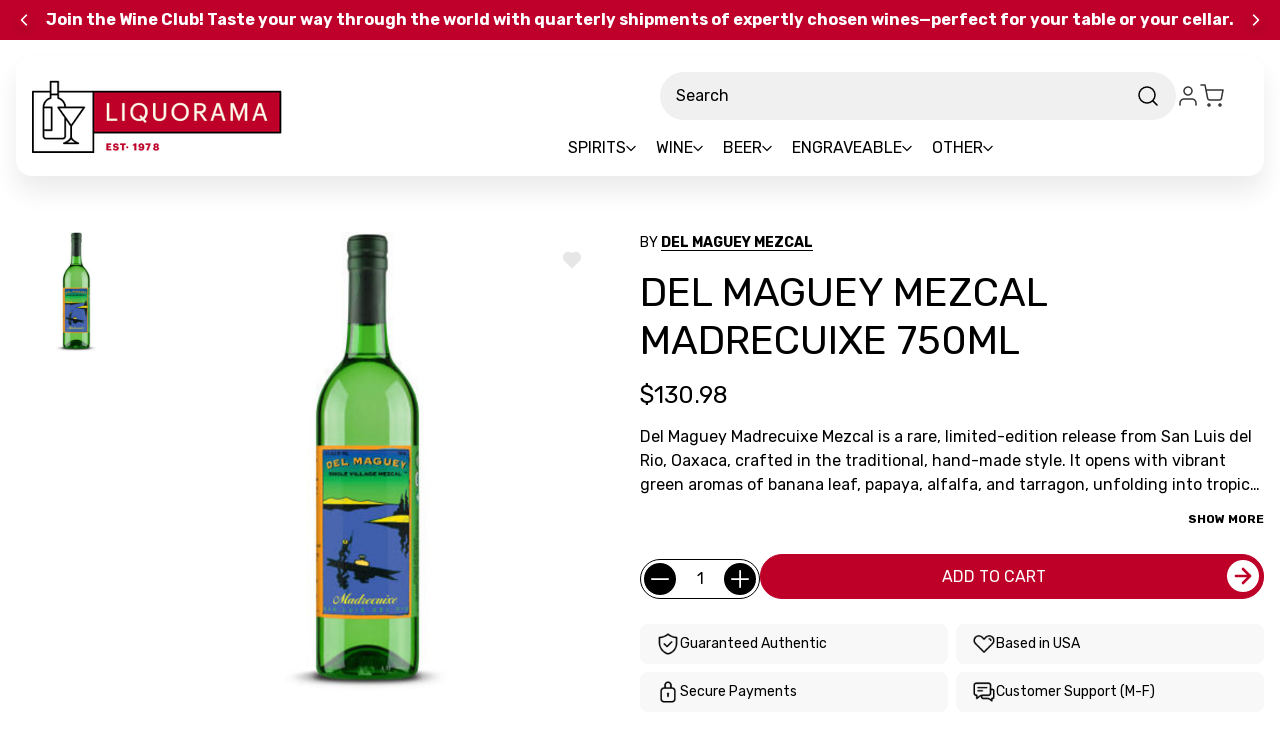

--- FILE ---
content_type: text/html; charset=UTF-8
request_url: https://api.dropinblog.com/v1/embed/recentposts?b=2379ca3d-26a1-49f1-9d1e-b29938da9063&display=2&recentposts=4&recentpostscategories=christmas
body_size: 616
content:
{"status":"success","data":{"status":"success","html":"<div class=\"dib dib-list dib-platform-bigcommerce-app dib-col-3 \" id=\"dib-template-2\">\n            <div class=\"dib-post-wrap\">\n                    <a class=\"dib-post \" href=\"https:\/\/liquorama.com\/blogs?p=the-best-homemade-eggnog-recipe-for-a-cozy-holiday-celebration-1\">\n                <!-- featured image -->\n                                    <img \n            loading=\"lazy\" \n            src=\"https:\/\/dropinblog.net\/cdn-cgi\/image\/fit=scale-down,width=700\/34262792\/files\/featured\/eggnog-in-cup-with-whipped-cream.png\" \n            srcset=\"https:\/\/dropinblog.net\/cdn-cgi\/image\/fit=scale-down,width=320\/34262792\/files\/featured\/eggnog-in-cup-with-whipped-cream.png 320w,\nhttps:\/\/dropinblog.net\/cdn-cgi\/image\/fit=scale-down,width=480\/34262792\/files\/featured\/eggnog-in-cup-with-whipped-cream.png 480w,\nhttps:\/\/dropinblog.net\/cdn-cgi\/image\/fit=scale-down,width=700\/34262792\/files\/featured\/eggnog-in-cup-with-whipped-cream.png 700w,\nhttps:\/\/dropinblog.net\/cdn-cgi\/image\/fit=scale-down,width=1200\/34262792\/files\/featured\/eggnog-in-cup-with-whipped-cream.png 1200w,\nhttps:\/\/dropinblog.net\/cdn-cgi\/image\/fit=scale-down,width=1400\/34262792\/files\/featured\/eggnog-in-cup-with-whipped-cream.png 1400w,\nhttps:\/\/dropinblog.net\/cdn-cgi\/image\/fit=scale-down,width=1800\/34262792\/files\/featured\/eggnog-in-cup-with-whipped-cream.png 1800w,\nhttps:\/\/dropinblog.net\/cdn-cgi\/image\/fit=scale-down,width=2400\/34262792\/files\/featured\/eggnog-in-cup-with-whipped-cream.png 2400w\"\n            sizes=\"(max-width: 700px) 100vw, 700px\"\n            alt=\"The Best Homemade Eggnog Recipe For A Cozy Holiday Celebration\"\n            class=\"dib-img-loading dib-post-featured-image\" width=\"512\" height=\"512\"\n        \/>\n                \n                <div class=\"dib-post-text\">\n                    <!-- title -->\n                                            <h2 class=\"dib-post-title dib-highlight\">The Best Homemade Eggnog Recipe For A Cozy Holiday Celebration<\/h2>\n                    \n                    <!-- author image -->\n                    \n                    <p class=\"dib-meta-text dib-no-author\">\n                        <!-- author name -->\n                        \n                        <!-- post date -->\n                                                    <span class=\"dib-meta-item dib-meta-date\">December 27th, 2024<\/span>\n                        \n                       <!-- read time -->\n    <span class=\"dib-meta-item dib-meta-readtime\">5 minute read<\/span>\n                    <\/p>\n\n                    <!-- categories -->\n                                            <p class=\"dib-category-text\">\n                                                            Celebration\n                                                                     | \n                                                                                            christmas\n                                                                     | \n                                                                                            Eggnog\n                                                                     | \n                                                                                            Holiday\n                                                                     | \n                                                                                            Recipes\n                                                                                    <\/p>\n                    \n                    <!-- post content -->\n                    <p class=\"dib-post-content dib-highlight\">\n                                    Let&#39;s learn about eggnog, the ingredients that contribute to its deliciousness, and the process of how to make it. We&#39;ll also be answering all your...\n                        <\/p>\n                <\/div>\n            <\/a>\n                    <a class=\"dib-post \" href=\"https:\/\/liquorama.com\/blogs?p=irresistible-christmas-cocktails-for-your-holiday-season\">\n                <!-- featured image -->\n                                    <img \n            loading=\"lazy\" \n            src=\"https:\/\/dropinblog.net\/cdn-cgi\/image\/fit=scale-down,width=700\/34262792\/files\/featured\/christmas-cocktails.png\" \n            srcset=\"https:\/\/dropinblog.net\/cdn-cgi\/image\/fit=scale-down,width=320\/34262792\/files\/featured\/christmas-cocktails.png 320w,\nhttps:\/\/dropinblog.net\/cdn-cgi\/image\/fit=scale-down,width=480\/34262792\/files\/featured\/christmas-cocktails.png 480w,\nhttps:\/\/dropinblog.net\/cdn-cgi\/image\/fit=scale-down,width=700\/34262792\/files\/featured\/christmas-cocktails.png 700w,\nhttps:\/\/dropinblog.net\/cdn-cgi\/image\/fit=scale-down,width=1200\/34262792\/files\/featured\/christmas-cocktails.png 1200w,\nhttps:\/\/dropinblog.net\/cdn-cgi\/image\/fit=scale-down,width=1400\/34262792\/files\/featured\/christmas-cocktails.png 1400w,\nhttps:\/\/dropinblog.net\/cdn-cgi\/image\/fit=scale-down,width=1800\/34262792\/files\/featured\/christmas-cocktails.png 1800w,\nhttps:\/\/dropinblog.net\/cdn-cgi\/image\/fit=scale-down,width=2400\/34262792\/files\/featured\/christmas-cocktails.png 2400w\"\n            sizes=\"(max-width: 700px) 100vw, 700px\"\n            alt=\"Irresistible Christmas Cocktails for Your Holiday Season\"\n            class=\"dib-img-loading dib-post-featured-image\" width=\"512\" height=\"512\"\n        \/>\n                \n                <div class=\"dib-post-text\">\n                    <!-- title -->\n                                            <h2 class=\"dib-post-title dib-highlight\">Irresistible Christmas Cocktails for Your Holiday Season<\/h2>\n                    \n                    <!-- author image -->\n                    \n                    <p class=\"dib-meta-text dib-no-author\">\n                        <!-- author name -->\n                        \n                        <!-- post date -->\n                                                    <span class=\"dib-meta-item dib-meta-date\">December 27th, 2024<\/span>\n                        \n                       <!-- read time -->\n    <span class=\"dib-meta-item dib-meta-readtime\">7 minute read<\/span>\n                    <\/p>\n\n                    <!-- categories -->\n                                            <p class=\"dib-category-text\">\n                                                            christmas\n                                                                     | \n                                                                                            Cocktail Recipes\n                                                                     | \n                                                                                            Cocktails\n                                                                     | \n                                                                                            Recipes\n                                                                                    <\/p>\n                    \n                    <!-- post content -->\n                    <p class=\"dib-post-content dib-highlight\">\n                                    You don't need to wait for your next holiday party to enjoy delicious cocktails!\r\nMake some of these delicious recipes to make your holiday gathering one for the books!\r\nHoliday Season Drinks\r\nAre you hosting your holiday party this year? Are you looking for a Christmas cocktail recipe to wow your guests?\r\nThe holiday season can be stressful if [...]                        <\/p>\n                <\/div>\n            <\/a>\n                    <a class=\"dib-post \" href=\"https:\/\/liquorama.com\/blogs?p=delicious-christmas-sangria-recipes-for-your-holiday-celebrations\">\n                <!-- featured image -->\n                                    <img \n            loading=\"lazy\" \n            src=\"https:\/\/dropinblog.net\/cdn-cgi\/image\/fit=scale-down,width=700\/34262792\/files\/featured\/6cefea76-1544-4415-8267-9f9326a9b4c0-gi8jj-rkqkl.png\" \n            srcset=\"https:\/\/dropinblog.net\/cdn-cgi\/image\/fit=scale-down,width=320\/34262792\/files\/featured\/6cefea76-1544-4415-8267-9f9326a9b4c0-gi8jj-rkqkl.png 320w,\nhttps:\/\/dropinblog.net\/cdn-cgi\/image\/fit=scale-down,width=480\/34262792\/files\/featured\/6cefea76-1544-4415-8267-9f9326a9b4c0-gi8jj-rkqkl.png 480w,\nhttps:\/\/dropinblog.net\/cdn-cgi\/image\/fit=scale-down,width=700\/34262792\/files\/featured\/6cefea76-1544-4415-8267-9f9326a9b4c0-gi8jj-rkqkl.png 700w,\nhttps:\/\/dropinblog.net\/cdn-cgi\/image\/fit=scale-down,width=1200\/34262792\/files\/featured\/6cefea76-1544-4415-8267-9f9326a9b4c0-gi8jj-rkqkl.png 1200w,\nhttps:\/\/dropinblog.net\/cdn-cgi\/image\/fit=scale-down,width=1400\/34262792\/files\/featured\/6cefea76-1544-4415-8267-9f9326a9b4c0-gi8jj-rkqkl.png 1400w,\nhttps:\/\/dropinblog.net\/cdn-cgi\/image\/fit=scale-down,width=1800\/34262792\/files\/featured\/6cefea76-1544-4415-8267-9f9326a9b4c0-gi8jj-rkqkl.png 1800w,\nhttps:\/\/dropinblog.net\/cdn-cgi\/image\/fit=scale-down,width=2400\/34262792\/files\/featured\/6cefea76-1544-4415-8267-9f9326a9b4c0-gi8jj-rkqkl.png 2400w\"\n            sizes=\"(max-width: 700px) 100vw, 700px\"\n            alt=\"Delicious Christmas Sangria Recipes for Holiday Celebrations\"\n            class=\"dib-img-loading dib-post-featured-image\" width=\"512\" height=\"512\"\n        \/>\n                \n                <div class=\"dib-post-text\">\n                    <!-- title -->\n                                            <h2 class=\"dib-post-title dib-highlight\">Delicious Christmas Sangria Recipes for Holiday Celebrations<\/h2>\n                    \n                    <!-- author image -->\n                    \n                    <p class=\"dib-meta-text dib-no-author\">\n                        <!-- author name -->\n                        \n                        <!-- post date -->\n                                                    <span class=\"dib-meta-item dib-meta-date\">December 27th, 2024<\/span>\n                        \n                       <!-- read time -->\n    <span class=\"dib-meta-item dib-meta-readtime\">7 minute read<\/span>\n                    <\/p>\n\n                    <!-- categories -->\n                                            <p class=\"dib-category-text\">\n                                                            christmas\n                                                                     | \n                                                                                            Recipes\n                                                                     | \n                                                                                            Sangria\n                                                                     | \n                                                                                            Sangria Recipe\n                                                                                    <\/p>\n                    \n                    <!-- post content -->\n                    <p class=\"dib-post-content dib-highlight\">\n                                    There&#39;s nothing like a holiday sangria to warm everyone up! Sangria is delicious, inviting, and agreeable to almost everyone. Make a pitcher and watch it...\n                        <\/p>\n                <\/div>\n            <\/a>\n            <\/div>\n\n    \n\n    <\/div>\n"}}

--- FILE ---
content_type: text/html; charset=UTF-8
request_url: https://api.dropinblog.com/v1/embed/recentposts?b=2379ca3d-26a1-49f1-9d1e-b29938da9063&display=2&recentposts=4&recentpostscategories=Cocktails
body_size: 1555
content:
{"status":"success","data":{"status":"success","html":"<div class=\"dib dib-list dib-platform-bigcommerce-app dib-col-3 \" id=\"dib-template-2\">\n            <div class=\"dib-post-wrap\">\n                    <a class=\"dib-post \" href=\"https:\/\/liquorama.com\/blogs?p=irresistible-christmas-cocktails-for-your-holiday-season\">\n                <!-- featured image -->\n                                    <img \n            loading=\"lazy\" \n            src=\"https:\/\/dropinblog.net\/cdn-cgi\/image\/fit=scale-down,width=700\/34262792\/files\/featured\/christmas-cocktails.png\" \n            srcset=\"https:\/\/dropinblog.net\/cdn-cgi\/image\/fit=scale-down,width=320\/34262792\/files\/featured\/christmas-cocktails.png 320w,\nhttps:\/\/dropinblog.net\/cdn-cgi\/image\/fit=scale-down,width=480\/34262792\/files\/featured\/christmas-cocktails.png 480w,\nhttps:\/\/dropinblog.net\/cdn-cgi\/image\/fit=scale-down,width=700\/34262792\/files\/featured\/christmas-cocktails.png 700w,\nhttps:\/\/dropinblog.net\/cdn-cgi\/image\/fit=scale-down,width=1200\/34262792\/files\/featured\/christmas-cocktails.png 1200w,\nhttps:\/\/dropinblog.net\/cdn-cgi\/image\/fit=scale-down,width=1400\/34262792\/files\/featured\/christmas-cocktails.png 1400w,\nhttps:\/\/dropinblog.net\/cdn-cgi\/image\/fit=scale-down,width=1800\/34262792\/files\/featured\/christmas-cocktails.png 1800w,\nhttps:\/\/dropinblog.net\/cdn-cgi\/image\/fit=scale-down,width=2400\/34262792\/files\/featured\/christmas-cocktails.png 2400w\"\n            sizes=\"(max-width: 700px) 100vw, 700px\"\n            alt=\"Irresistible Christmas Cocktails for Your Holiday Season\"\n            class=\"dib-img-loading dib-post-featured-image\" width=\"512\" height=\"512\"\n        \/>\n                \n                <div class=\"dib-post-text\">\n                    <!-- title -->\n                                            <h2 class=\"dib-post-title dib-highlight\">Irresistible Christmas Cocktails for Your Holiday Season<\/h2>\n                    \n                    <!-- author image -->\n                    \n                    <p class=\"dib-meta-text dib-no-author\">\n                        <!-- author name -->\n                        \n                        <!-- post date -->\n                                                    <span class=\"dib-meta-item dib-meta-date\">December 27th, 2024<\/span>\n                        \n                       <!-- read time -->\n    <span class=\"dib-meta-item dib-meta-readtime\">7 minute read<\/span>\n                    <\/p>\n\n                    <!-- categories -->\n                                            <p class=\"dib-category-text\">\n                                                            christmas\n                                                                     | \n                                                                                            Cocktail Recipes\n                                                                     | \n                                                                                            Cocktails\n                                                                     | \n                                                                                            Recipes\n                                                                                    <\/p>\n                    \n                    <!-- post content -->\n                    <p class=\"dib-post-content dib-highlight\">\n                                    You don't need to wait for your next holiday party to enjoy delicious cocktails!\r\nMake some of these delicious recipes to make your holiday gathering one for the books!\r\nHoliday Season Drinks\r\nAre you hosting your holiday party this year? Are you looking for a Christmas cocktail recipe to wow your guests?\r\nThe holiday season can be stressful if [...]                        <\/p>\n                <\/div>\n            <\/a>\n                    <a class=\"dib-post \" href=\"https:\/\/liquorama.com\/blogs?p=lets-get-to-know-bacardi-limon-rum\">\n                <!-- featured image -->\n                                    <img \n            loading=\"lazy\" \n            src=\"https:\/\/dropinblog.net\/cdn-cgi\/image\/fit=scale-down,width=700\/34262792\/files\/featured\/bacardi-limon.jpg\" \n            srcset=\"https:\/\/dropinblog.net\/cdn-cgi\/image\/fit=scale-down,width=320\/34262792\/files\/featured\/bacardi-limon.jpg 320w,\nhttps:\/\/dropinblog.net\/cdn-cgi\/image\/fit=scale-down,width=480\/34262792\/files\/featured\/bacardi-limon.jpg 480w,\nhttps:\/\/dropinblog.net\/cdn-cgi\/image\/fit=scale-down,width=700\/34262792\/files\/featured\/bacardi-limon.jpg 700w,\nhttps:\/\/dropinblog.net\/cdn-cgi\/image\/fit=scale-down,width=1200\/34262792\/files\/featured\/bacardi-limon.jpg 1200w,\nhttps:\/\/dropinblog.net\/cdn-cgi\/image\/fit=scale-down,width=1400\/34262792\/files\/featured\/bacardi-limon.jpg 1400w,\nhttps:\/\/dropinblog.net\/cdn-cgi\/image\/fit=scale-down,width=1800\/34262792\/files\/featured\/bacardi-limon.jpg 1800w,\nhttps:\/\/dropinblog.net\/cdn-cgi\/image\/fit=scale-down,width=2400\/34262792\/files\/featured\/bacardi-limon.jpg 2400w\"\n            sizes=\"(max-width: 700px) 100vw, 700px\"\n            alt=\"Let's Get To Know Bacardi Limon Rum\"\n            class=\"dib-img-loading dib-post-featured-image\" width=\"800\" height=\"685\"\n        \/>\n                \n                <div class=\"dib-post-text\">\n                    <!-- title -->\n                                            <h2 class=\"dib-post-title dib-highlight\">Let&#039;s Get To Know Bacardi Limon Rum<\/h2>\n                    \n                    <!-- author image -->\n                    \n                    <p class=\"dib-meta-text dib-no-author\">\n                        <!-- author name -->\n                                                    <span class=\"dib-meta-item dib-meta-author\">Liquorama<\/span>\n                        \n                        <!-- post date -->\n                                                    <span class=\"dib-meta-item dib-meta-date\">January 24th, 2023<\/span>\n                        \n                       <!-- read time -->\n    <span class=\"dib-meta-item dib-meta-readtime\">6 minute read<\/span>\n                    <\/p>\n\n                    <!-- categories -->\n                                            <p class=\"dib-category-text\">\n                                                             rum\n                                                                     | \n                                                                                            Cocktails\n                                                                                    <\/p>\n                    \n                    <!-- post content -->\n                    <p class=\"dib-post-content dib-highlight\">\n                                    [Image source: Bacardi]It's Bacardi time! Bacardi has quite the line-up in their collection of rums, but today is all about Bacard\u00ed Lim\u00f3n Rum.Taste the Caribbean with Bacardi's quality line of rums. Whether you're looking for a rum that's flavored, silver, gold, black, old, A\u00f1ejo, or even a canned rum cocktail, Bacardi has everything in the [...]                        <\/p>\n                <\/div>\n            <\/a>\n                    <a class=\"dib-post \" href=\"https:\/\/liquorama.com\/blogs?p=irish-whiskey\">\n                <!-- featured image -->\n                                    <img \n            loading=\"lazy\" \n            src=\"https:\/\/dropinblog.net\/cdn-cgi\/image\/fit=scale-down,width=700\/34262792\/files\/featured\/irish-whiskey.jpg\" \n            srcset=\"https:\/\/dropinblog.net\/cdn-cgi\/image\/fit=scale-down,width=320\/34262792\/files\/featured\/irish-whiskey.jpg 320w,\nhttps:\/\/dropinblog.net\/cdn-cgi\/image\/fit=scale-down,width=480\/34262792\/files\/featured\/irish-whiskey.jpg 480w,\nhttps:\/\/dropinblog.net\/cdn-cgi\/image\/fit=scale-down,width=700\/34262792\/files\/featured\/irish-whiskey.jpg 700w,\nhttps:\/\/dropinblog.net\/cdn-cgi\/image\/fit=scale-down,width=1200\/34262792\/files\/featured\/irish-whiskey.jpg 1200w,\nhttps:\/\/dropinblog.net\/cdn-cgi\/image\/fit=scale-down,width=1400\/34262792\/files\/featured\/irish-whiskey.jpg 1400w,\nhttps:\/\/dropinblog.net\/cdn-cgi\/image\/fit=scale-down,width=1800\/34262792\/files\/featured\/irish-whiskey.jpg 1800w,\nhttps:\/\/dropinblog.net\/cdn-cgi\/image\/fit=scale-down,width=2400\/34262792\/files\/featured\/irish-whiskey.jpg 2400w\"\n            sizes=\"(max-width: 700px) 100vw, 700px\"\n            alt=\"Irish Whiskey\"\n            class=\"dib-img-loading dib-post-featured-image\" width=\"800\" height=\"537\"\n        \/>\n                \n                <div class=\"dib-post-text\">\n                    <!-- title -->\n                                            <h2 class=\"dib-post-title dib-highlight\">Irish Whiskey<\/h2>\n                    \n                    <!-- author image -->\n                    \n                    <p class=\"dib-meta-text dib-no-author\">\n                        <!-- author name -->\n                                                    <span class=\"dib-meta-item dib-meta-author\">Liquorama<\/span>\n                        \n                        <!-- post date -->\n                                                    <span class=\"dib-meta-item dib-meta-date\">January 10th, 2023<\/span>\n                        \n                       <!-- read time -->\n    <span class=\"dib-meta-item dib-meta-readtime\">4 minute read<\/span>\n                    <\/p>\n\n                    <!-- categories -->\n                                            <p class=\"dib-category-text\">\n                                                             Irish Whiskey\n                                                                     | \n                                                                                             Whiskey\n                                                                     | \n                                                                                            Cocktails\n                                                                                    <\/p>\n                    \n                    <!-- post content -->\n                    <p class=\"dib-post-content dib-highlight\">\n                                    One of the most prominent varieties in the whiskey game is Irish whiskey. While the Irish are not as famous for whiskey as their Scottish counterparts, they have successfully made a name for themselves. Some of the most popular brands you\u2019ve probably heard of are from John Jameson, Teeling, and Bushmills.Irish whiskeys are typically unpeated, [...]                        <\/p>\n                <\/div>\n            <\/a>\n                    <a class=\"dib-post \" href=\"https:\/\/liquorama.com\/blogs?p=moonshine-great-american-spirits-alcohol\">\n                <!-- featured image -->\n                                    <img \n            loading=\"lazy\" \n            src=\"https:\/\/dropinblog.net\/cdn-cgi\/image\/fit=scale-down,width=700\/34262792\/files\/featured\/moonshine-whiskey.jpg\" \n            srcset=\"https:\/\/dropinblog.net\/cdn-cgi\/image\/fit=scale-down,width=320\/34262792\/files\/featured\/moonshine-whiskey.jpg 320w,\nhttps:\/\/dropinblog.net\/cdn-cgi\/image\/fit=scale-down,width=480\/34262792\/files\/featured\/moonshine-whiskey.jpg 480w,\nhttps:\/\/dropinblog.net\/cdn-cgi\/image\/fit=scale-down,width=700\/34262792\/files\/featured\/moonshine-whiskey.jpg 700w,\nhttps:\/\/dropinblog.net\/cdn-cgi\/image\/fit=scale-down,width=1200\/34262792\/files\/featured\/moonshine-whiskey.jpg 1200w,\nhttps:\/\/dropinblog.net\/cdn-cgi\/image\/fit=scale-down,width=1400\/34262792\/files\/featured\/moonshine-whiskey.jpg 1400w,\nhttps:\/\/dropinblog.net\/cdn-cgi\/image\/fit=scale-down,width=1800\/34262792\/files\/featured\/moonshine-whiskey.jpg 1800w,\nhttps:\/\/dropinblog.net\/cdn-cgi\/image\/fit=scale-down,width=2400\/34262792\/files\/featured\/moonshine-whiskey.jpg 2400w\"\n            sizes=\"(max-width: 700px) 100vw, 700px\"\n            alt=\"Moonshine: Great American Spirits Alcohol\"\n            class=\"dib-img-loading dib-post-featured-image\" width=\"800\" height=\"557\"\n        \/>\n                \n                <div class=\"dib-post-text\">\n                    <!-- title -->\n                                            <h2 class=\"dib-post-title dib-highlight\">Moonshine: Great American Spirits Alcohol<\/h2>\n                    \n                    <!-- author image -->\n                    \n                    <p class=\"dib-meta-text dib-no-author\">\n                        <!-- author name -->\n                                                    <span class=\"dib-meta-item dib-meta-author\">Liquorama<\/span>\n                        \n                        <!-- post date -->\n                                                    <span class=\"dib-meta-item dib-meta-date\">January 10th, 2023<\/span>\n                        \n                       <!-- read time -->\n    <span class=\"dib-meta-item dib-meta-readtime\">4 minute read<\/span>\n                    <\/p>\n\n                    <!-- categories -->\n                                            <p class=\"dib-category-text\">\n                                                             Moonshine\n                                                                     | \n                                                                                            Cocktails\n                                                                                    <\/p>\n                    \n                    <!-- post content -->\n                    <p class=\"dib-post-content dib-highlight\">\n                                    The convenience of ordering alcohol online means that you can try brands and varieties you might not have been able to discover otherwise. Let's take moonshine, for example. Moonshine is an alcoholic drink with deep roots in American culture. It is characterized by a high proof, a corn base, and a transparent or amber appearance.Here [...]                        <\/p>\n                <\/div>\n            <\/a>\n            <\/div>\n\n    \n\n    <\/div>\n"}}

--- FILE ---
content_type: image/svg+xml
request_url: https://cdn11.bigcommerce.com/s-0ddlsmhg83/stencil/3f99eb60-a1e2-013e-4900-72b5cb63a247/e/75dca2e0-a35a-013e-8616-1e7d62b1fa62/icons/shield.svg
body_size: 11403
content:
<svg width="24" height="24" viewBox="0 0 24 24" fill="none" xmlns="http://www.w3.org/2000/svg" xmlns:xlink="http://www.w3.org/1999/xlink">
<rect width="24" height="24" fill="url(#pattern0_17797_5683)"/>
<defs>
<pattern id="pattern0_17797_5683" patternContentUnits="objectBoundingBox" width="1" height="1">
<use xlink:href="#image0_17797_5683" transform="scale(0.00195312)"/>
</pattern>
<image id="image0_17797_5683" width="512" height="512" preserveAspectRatio="none" xlink:href="[data-uri]"/>
</defs>
</svg>


--- FILE ---
content_type: text/javascript
request_url: https://snapui.searchspring.io/s45l7l/bundle.chunk.59866ba8.818.js
body_size: 12409
content:
"use strict";(globalThis.productionBundleChunks=globalThis.productionBundleChunks||[]).push([[818],{418:(e,t,n)=>{n.d(t,{_:()=>_});var o=n(4247),s=n(7950),l=n(6247),i=n.n(l),a=n(8157),r=n(6858),c=n(1739);const u={inlineBanner:function(e){let{width:t}=e;return(0,s.AH)({height:"100%",display:"flex",flexDirection:"column",justifyContent:"center",alignItems:"center",width:t,"&.ss__inline-banner--grid":{flexDirection:"column"},"&.ss__inline-banner--list":{flexDirection:"row",display:"block",width:"100%"},"& iframe":{maxWidth:"100%"}})}};function _(e){const t=(0,r.a)(),n={layout:c.PE.GRID,width:"auto",...t?.components?.inlineBanner,...e,...e.theme?.components?.inlineBanner},{banner:l,disableStyles:_,className:p,width:d,layout:f,onClick:m,style:h}=n,g={};return _?h&&(g.css=[h]):g.css=[u.inlineBanner({width:d}),h],l&&l.value?(0,s.Y)(a._,null,(0,s.Y)("div",{onClick:function(e){m&&m(e,l)},className:i()("ss__inline-banner",`ss__inline-banner--${f}`,p),...g,dangerouslySetInnerHTML:{__html:l.value}})):(0,s.Y)(o.FK,null)}},594:(e,t,n)=>{n.d(t,{S:()=>f});var o=n(1811),s=n(7950),l=n(6247),i=n.n(l),a=n(6804),r=n(9584),c=n(8157),u=n(6858),_=n(3339),p=n(9538);const d=function(e){let{size:t,color:n,theme:o}=e;return(0,s.AH)({display:"inline-flex",alignItems:"center",justifyContent:"center",height:t,width:t,border:`1px solid ${n||o?.colors?.primary||"#333"}`,"&.ss__checkbox--disabled":{opacity:.7},"& .ss__checkbox__empty":{display:"inline-block",width:`calc(${t} - 30%)`,height:`calc(${t} - 30%)`}})},f=(0,a.PA)(function(e){const t=(0,u.a)(),n={...t,...e.theme},l={size:"12px",startChecked:!1,disableA11y:!1,...t?.components?.checkbox,...e,...e.theme?.components?.checkbox},{checked:a,color:f,disabled:m,icon:h,iconColor:g,onClick:v,size:b,startChecked:y,native:x,disableA11y:w,disableStyles:k,className:Y,style:C}=l,N=isNaN(Number(b))?b:`${b}px`,S={className:"ss__checkbox__icon",icon:"check-thin",...t?.components?.icon,...(0,r.s)({color:g||f||n?.colors?.primary,disableStyles:k,icon:h,size:N&&`calc(${N} - 30%)`}),theme:l.theme};let T,$;const O=void 0===a;O?[T,$]=(0,o.J0)(y):T=a;const F=function(e){m||(O&&$&&$(function(e){return!e}),v&&v(e))},A={};return k?C&&(A.css=[C]):A.css=x?[(0,s.AH)({}),C]:[d({size:N,color:f,theme:n}),C],(0,s.Y)(c._,null,x?(0,s.Y)("input",{...A,className:i()("ss__checkbox",{"ss__checkbox--disabled":m},Y),type:"checkbox","aria-checked":T,onClick:function(e){return F(e)},disabled:m,checked:T}):(0,s.Y)("span",{...A,className:i()("ss__checkbox",{"ss__checkbox--disabled":m},Y),onClick:function(e){return F(e)},ref:function(e){return w?null:(0,p.i)(e)},"aria-disabled":m,role:"checkbox","aria-checked":T},T?(0,s.Y)(_.I,{...S}):(0,s.Y)("span",{className:"ss__checkbox__empty"})))})},650:(e,t,n)=>{n.d(t,{C:()=>f});var o=n(4247),s=n(7950),l=n(6247),i=n.n(l),a=n(6804),r=n(8157),c=n(6858),u=n(9584),_=n(594),p=n(5171);const d=function(e){let{theme:t,hideCheckbox:n}=e;return(0,s.AH)({"& .ss__facet-list-options__option":{display:"flex",padding:"6px",textDecoration:"none",alignItems:"center","&:hover":{cursor:"pointer",background:t?.colors?.hover},"&.ss__facet-list-options__option--filtered":{fontWeight:"bold",color:t?.colors?.primary},"& .ss__facet-list-options__option__value":{marginLeft:n?"":"8px","& .ss__facet-list-options__option__value__count":{fontSize:"0.8em",marginLeft:"6px"}}}})},f=(0,a.PA)(function(e){const t=(0,c.a)(),n={...t,...e.theme},l={...t?.components?.facetListOptions,...e,...e.theme?.components?.facetListOptions},{values:a,hideCheckbox:f,hideCount:m,onClick:h,previewOnFocus:g,valueProps:v,facet:b,disableStyles:y,className:x,style:w}=l,k={className:"ss__facet-list-options__checkbox",...t?.components?.checkbox,...(0,u.s)({disableStyles:y}),theme:l?.theme},Y={};y?w&&(Y.css=[w]):Y.css=[d({theme:n,hideCheckbox:f}),w];const C=a||b?.refinedValues;return C?.length?(0,s.Y)(r._,null,(0,s.Y)("div",{...Y,className:i()("ss__facet-list-options",x)},C.map(function(e){return(0,s.Y)("a",{className:i()("ss__facet-list-options__option",{"ss__facet-list-options__option--filtered":e.filtered}),"aria-label":e.filtered?`remove selected filter ${b?.label||""} - ${e.label}`:b?.label?`filter by ${b?.label} - ${e.label}`:`filter by ${e.label}`,href:e.url?.link?.href,...v,onClick:function(t){e.url?.link?.onClick(t),h&&h(t)},...g?(0,p.l)(function(){return e?.preview&&e.preview()}):{}},!f&&(0,s.Y)(_.S,{...k,checked:e.filtered,disableA11y:!0}),(0,s.Y)("span",{className:"ss__facet-list-options__option__value"},e.label,!m&&e?.count>0&&(0,s.Y)("span",{className:"ss__facet-list-options__option__value__count"},"(",e.count,")")))}))):(0,s.Y)(o.FK,null)})},970:(e,t,n)=>{n.d(t,{U:()=>s});var o=n(1811);function s(e,t){if("undefined"==typeof window||void 0===window.matchMedia)return!1;const n=window.matchMedia(e),[s,l]=(0,o.J0)(!!n.matches);return(0,o.vJ)(function(){const e=function(){return l(!!n.matches)};return n.addListener(e),function(){t instanceof Function&&t(),n.removeListener(e)}},[]),s}},1306:(e,t,n)=>{function o(e){return"string"!=typeof e?e:e.replace(/<(?:.|\n)*?>/gm," ").replace(/\s+/g," ").trim()}n.d(t,{_:()=>o})},1561:(e,t,n)=>{function o(e){if("string"!=typeof e)return e;let t=e.toLowerCase();return t=t.replace(/[^\w\s]/g,"").trim(),t=t.replace(/\s/g,"-"),t}n.d(t,{p:()=>o})},4794:(e,t,n)=>{n.d(t,{W:()=>i});var o=n(4247),s=n(7568),l=n(1811);function i(e){return function(t){const{controller:n,result:i,...a}=t;let r;if(n||console.warn("Warning: No controller provided to withTracking"),i||console.warn("Warning: No result provided to withTracking"),"search"===n?.type||"autocomplete"===n?.type){const e=n.urlManager;r=JSON.stringify({q:e.state.query,p:e.state.page,ps:e.state.pageSize,s:e.state.sort,f:e.state.filter})}else if("recommendation"===n?.type){const e=n.store;r=JSON.stringify({tag:e.profile?.tag,ids:e.results.map(function(e){return e.id}).join(",")})}const{ref:c,inViewport:u}=(0,s.Q)({resetKey:r});u&&"product"===i?.type&&n?.track.product.impression(i);const _=c.current;if(_){const e=(0,l.hb)(function(e){n?.track.product.click(e,i)},[]);_.setAttribute("sstracking","true"),_.removeEventListener("click",e),_.addEventListener("click",e)}const p={...a,controller:n,result:i,trackingRef:c};return(0,o.h)(e,{...p})}}},5171:(e,t,n)=>{n.d(t,{l:()=>o});const o=function(e){let t,n=arguments.length>1&&void 0!==arguments[1]?arguments[1]:{delay:333,focusElem:!0};return{onMouseEnter:function(o){clearTimeout(t),t=window.setTimeout(function(){n.focusElem&&o.target.focus(),e&&e()},n.delay||333)},onMouseLeave:function(){clearTimeout(t)}}}},6108:(e,t,n)=>{n.d(t,{l:()=>_});var o=n(4247),s=n(7950),l=n(6247),i=n.n(l),a=n(8157),r=n(6858),c=n(9215);const u={banner:function(){return(0,s.AH)({"& iframe, img":{maxWidth:"100%",height:"auto"}})}};function _(e){const t=(0,r.a)(),n={...t?.components?.banner,...e,...e.theme?.components?.banner},{content:l,type:_,disableStyles:p,className:d,style:f}=n;if(_===c.c.INLINE)return console.warn(`BannerType '${c.c.INLINE}' is not supported in <Banner /> component`),(0,s.Y)(o.FK,null);const m={};let h;return p?f&&(m.css=[f]):m.css=[u.banner(),f],l&&l[_]&&(h=l[_]),h&&h.length?(0,s.Y)(a._,null,(0,s.Y)("div",{className:i()("ss__banner",`ss__banner--${_}`,d),...m,dangerouslySetInnerHTML:{__html:h.join("")}})):(0,s.Y)(o.FK,null)}},7002:(e,t,n)=>{n.d(t,{j:()=>Z});var o=n(4247),s=n(1811),l=n(6804),i=n(7950),a=n(6247),r=n.n(a),c=n(7241),u=n.n(c),_=n(9215),p=n(3339),d=n(418),f=n(4319),m=n(1739),h=n(9584),g=n(4794),v=n(6858),b=n(8157),y=n(8927);const x=function(e){let{columns:t,gapSize:n}=e;return(0,i.AH)({display:"flex",flexFlow:"row wrap",gap:n,gridTemplateRows:"auto",gridTemplateColumns:`repeat(${t}, 1fr)`,"& .ss__result":{boxSizing:"border-box",flex:"0 1 auto",width:`calc(${100/t}% - (${t-1} * ${n} / ${t} ) )`},"@supports (display: grid)":{display:"grid","& .ss__result":{width:"initial",margin:0}}})},w=(0,g.W)(f.Q),k=(0,l.PA)(function(e){const t=(0,v.a)(),n={0:{columns:e.columns||1},540:{columns:e.columns||2},768:{columns:e.columns||3},991:{columns:e.columns||4}};let s={results:e.controller?.store?.results,columns:4,gapSize:"20px",layout:m.PE.GRID,breakpoints:n,...t?.components?.results,...e,...e.theme?.components?.results};const l=(0,y.X)(s?.breakpoints||{}),a=u()(s?.theme||{},l?.theme||{},{arrayMerge:function(e,t){return t}});s={...s,...l,theme:a};const{disableStyles:c,className:p,layout:f,style:g,controller:k}=s,Y={className:"ss__results__result",...t?.components?.result,...(0,h.s)({disableStyles:c}),theme:s?.theme},C={className:"ss__results__inline-banner",...t?.components?.inlineBanner,...(0,h.s)({disableStyles:c}),theme:s?.theme};let N=s.results;s?.columns&&s?.rows&&s.columns>0&&s.rows>0&&(N=s.results?.slice(0,s.columns*s.rows));const S={};return c?g&&(S.css=[g]):S.css=[x({columns:f==m.PE.LIST?1:s.columns,gapSize:s.gapSize}),g],N?.length?(0,i.Y)(b._,null,(0,i.Y)("div",{...S,className:r()("ss__results",`ss__results-${s.layout}`,p)},N.map(function(e){return e.type===_.c.BANNER?(0,i.Y)(d._,{...C,key:e.id,banner:e,layout:s.layout}):(0,i.Y)(w,{key:e.id,...Y,result:e,layout:s.layout,controller:k})}))):(0,i.Y)(o.FK,null)});var Y=n(6108),C=n(650),N=n(5171);const S=function(e){let{columns:t,gapSize:n,theme:o}=e;return(0,i.AH)({display:"flex",flexFlow:"row wrap",gridTemplateColumns:`repeat(${t}, 1fr)`,gap:n,gridAutoRows:"1fr","& .ss__facet-grid-options__option":{display:"flex",justifyContent:"center",alignItems:"center",flex:"0 1 auto",border:`1px solid ${o?.colors?.primary||"#333"}`,textAlign:"center",wordBreak:"break-all",boxSizing:"border-box",padding:"1em 0",width:`calc(100% / ${t} - ${2*Math.round((t+2)/2)}px)`,margin:`0 ${n} ${n} 0`,[`:nth-of-type(${t}n)`]:{marginRight:"0"},"&.ss__facet-grid-options__option--filtered":{background:o?.colors?.primary||"#ccc",color:o?.colors?.text?.secondary},"&:hover:not(.ss__facet-grid-options__option--filtered)":{cursor:"pointer",background:o?.colors?.hover||"#f8f8f8"},"& .ss__facet-grid-options__option__value":{"&.ss__facet-grid-options__option__value--smaller":{fontSize:"70%"}}},"@supports (display: grid)":{display:"grid","& .ss__facet-grid-options__option":{padding:"0",margin:"0",width:"initial"},"&::before":{content:'""',width:0,paddingBottom:"100%",gridRow:"1 / 1",gridColumn:"1 / 1"},"&> *:first-of-type":{gridRow:"1 / 1",gridColumn:"1 / 1"}}})},T=(0,l.PA)(function(e){const t=(0,v.a)(),n={...t,...e.theme},s={columns:4,gapSize:"8px",...t?.components?.facetGridOptions,...e,...e.theme?.components?.facetGridOptions},{values:l,columns:a,gapSize:c,onClick:u,previewOnFocus:_,valueProps:p,facet:d,disableStyles:f,className:m,style:h}=s,g={};f?h&&(g.css=[h]):g.css=[S({columns:a,gapSize:c,theme:n}),h];const y=l||d?.refinedValues;return y?.length?(0,i.Y)(b._,null,(0,i.Y)("div",{...g,className:r()("ss__facet-grid-options",m)},y.map(function(e){return(0,i.Y)("a",{className:r()("ss__facet-grid-options__option",{"ss__facet-grid-options__option--filtered":e.filtered}),"aria-label":e.filtered?`remove selected filter ${d?.label||""} - ${e.label}`:d?.label?`filter by ${d?.label} - ${e.label}`:`filter by ${e.label}`,href:e.url?.link?.href,...p,onClick:function(t){e.url?.link?.onClick(t),u&&u(t)},..._?(0,N.l)(function(){return e?.preview&&e.preview()}):{}},(0,i.Y)("span",{className:r()("ss__facet-grid-options__option__value",{"ss__facet-grid-options__option__value--smaller":e.label.length>3})},e.label))}))):(0,i.Y)(o.FK,null)});var $=n(1561);const O=function(e){let{columns:t,gapSize:n,theme:o}=e;return(0,i.AH)({display:"flex",flexFlow:"row wrap",gridTemplateColumns:`repeat(${t}, calc((100% - (${t-1} * ${n}))/ ${t}))`,gap:n,"& .ss__facet-palette-options__option":{width:`calc(100% / ${t} - ${2*Math.round((t+2)/2)}px )`,marginRight:n,marginBottom:n,[`:nth-of-type(${t}n)`]:{marginRight:"0"},"&:hover":{cursor:"pointer",".ss__facet-palette-options__option__wrapper":{borderColor:"#EBEBEB"},"& .ss__facet-palette-options__option__palette":{"& .ss__facet-palette-options__icon":{opacity:1}}},"& .ss__facet-palette-options__option__wrapper":{border:"2px solid transparent",borderRadius:"100%",padding:"2px"},"&.ss__facet-palette-options__option--filtered":{"& .ss__facet-palette-options__option__wrapper":{borderColor:o?.colors?.primary||"#333",padding:"0px",borderWidth:"4px"}},"& .ss__facet-palette-options__option__palette":{paddingTop:"calc(100% - 2px)",border:"1px solid #EBEBEB",borderRadius:"100%",position:"relative","& .ss__facet-palette-options__icon":{position:"absolute",top:0,right:0,left:0,margin:"auto",bottom:0,textAlign:"center",stroke:"black",strokeWidth:"3px",strokeLinejoin:"round",opacity:0}},"& .ss__facet-palette-options__option__value":{display:"block",textAlign:"center",overflow:"hidden",textOverflow:"ellipsis",whiteSpace:"nowrap"}},"@supports (display: grid)":{display:"grid","& .ss__facet-palette-options__option":{margin:"0",width:"initial"}}})},F=(0,l.PA)(function(e){const t=(0,v.a)(),n={...t,...e.theme},s={columns:4,gapSize:"8px",...t?.components?.facetPaletteOptions,...e,...e.theme?.components?.facetPaletteOptions},{values:l,hideLabel:a,columns:c,gapSize:u,hideIcon:_,onClick:d,previewOnFocus:f,valueProps:m,facet:g,disableStyles:y,className:x,style:w}=s,k={className:"ss__facet-palette-options__icon",...t?.components?.icon,...(0,h.s)({disableStyles:y,icon:"close-thin",color:"white",size:"40%"}),theme:s?.theme},Y={};y?w&&(Y.css=[w]):Y.css=[O({columns:c,gapSize:u,theme:n}),w];const C=l||g?.refinedValues;return C?.length?(0,i.Y)(b._,null,(0,i.Y)("div",{...Y,className:r()("ss__facet-palette-options",x)},C.map(function(e){return(0,i.Y)("a",{className:r()("ss__facet-palette-options__option",{"ss__facet-palette-options__option--filtered":e.filtered}),"aria-label":e.filtered?`remove selected filter ${g?.label||""} - ${e.label}`:g?.label?`filter by ${g?.label} - ${e.label}`:`filter by ${e.label}`,href:e.url?.link?.href,...m,onClick:function(t){e.url?.link?.onClick(t),d&&d(t)},...f?(0,N.l)(function(){return e?.preview&&e.preview()}):{}},(0,i.Y)("div",{className:"ss__facet-palette-options__option__wrapper"},(0,i.Y)("div",{className:r()("ss__facet-palette-options__option__palette",`ss__facet-palette-options__option__palette--${$.p(e.value)}`),css:{background:e.value}},!_&&e.filtered&&(0,i.Y)(p.I,{...k}))),!a&&(0,i.Y)("span",{className:"ss__facet-palette-options__option__value"},e.label))}))):(0,i.Y)(o.FK,null)}),A=function(e){let{theme:t}=e;return(0,i.AH)({"& .ss__facet-hierarchy-options__option":{display:"flex",padding:"6px 0",textDecoration:"none",alignItems:"center","&:hover":{cursor:"pointer",background:t.colors?.hover},"&.ss__facet-hierarchy-options__option--filtered":{fontWeight:"bold",color:t.colors?.primary,"&:hover":{cursor:"default",background:"unset"},"& ~ .ss__facet-hierarchy-options__option:not(.ss__facet-hierarchy-options__option--filtered)":{paddingLeft:"16px"}},"&.ss__facet-hierarchy-options__option--return":{"&:before":{content:"'\\0000ab'",padding:"0 2px 0 0",color:t.colors?.primary}},"& .ss__facet-hierarchy-options__option__value":{marginLeft:"8px","& .ss__facet-hierarchy-options__option__value__count":{fontSize:"0.8em",marginLeft:"6px"}}}})},L=(0,l.PA)(function(e){const t=(0,v.a)(),n={...t,...e.theme},s={...t?.components?.facetHierarchyOptions,...e,...e.theme?.components?.facetHierarchyOptions},{values:l,hideCount:a,onClick:c,disableStyles:u,previewOnFocus:_,valueProps:p,facet:d,className:f,style:m}=s,h={};u?m&&(h.css=[m]):h.css=[A({theme:n}),m];const g=l||d?.refinedValues;return g?.length?(0,i.Y)(b._,null,(0,i.Y)("div",{...h,className:r()("ss__facet-hierarchy-options",f)},g.map(function(e){return(0,i.Y)("a",{className:r()("ss__facet-hierarchy-options__option",{"ss__facet-hierarchy-options__option--filtered":e.filtered},{"ss__facet-hierarchy-options__option--return":e.history&&!e.filtered}),"aria-label":e.filtered?`remove selected filter ${d?.label||""} - ${e.label}`:d?.label?`filter by ${d?.label} - ${e.label}`:`filter by ${e.label}`,href:e.url?.link?.href,...p,onClick:function(t){e.url?.link?.onClick(t),c&&c(t)},..._?(0,N.l)(function(){return e?.preview&&e.preview()}):{}},(0,i.Y)("span",{className:"ss__facet-hierarchy-options__option__value"},e.label,!a&&e?.count>0&&!e.filtered&&(0,i.Y)("span",{className:"ss__facet-hierarchy-options__option__value__count"},"(",e.count,")")))}))):(0,i.Y)(o.FK,null)});var E=n(8599);function H(){return H=Object.assign||function(e){for(var t=1;t<arguments.length;t++){var n=arguments[t];for(var o in n)Object.prototype.hasOwnProperty.call(n,o)&&(e[o]=n[o])}return e},H.apply(this,arguments)}function P(e,t){if(null==e)return{};var n,o,s={},l=Object.keys(e);for(o=0;o<l.length;o++)n=l[o],t.indexOf(n)>=0||(s[n]=e[n]);return s}var z=function(e){return[].concat(e).sort(function(e,t){return Number(e)-Number(t)})},I={getPercentageForValue:function(e,t,n){return Math.max(0,Math.min(100,(e-t)/(n-t)*100))},getValueForClientX:function(e,t,n,o){return(o-n)*((e-t.left)/t.width)+n}};function M(e,t){for(var n=[];t>0;n[--t]=e);return n.join("")}function R(){for(var e=arguments.length,t=new Array(e),n=0;n<e;n++)t[n]=arguments[n];for(var o,s,l,i,a,r=0,c=t[r++],u=[];c;){if(s=/^[^\x25]+/.exec(c))u.push(s[0]);else if(s=/^\x25{2}/.exec(c))u.push("%");else{if(!(s=/^\x25(?:(\d+)\$)?(\+)?(0|'[^$])?(-)?(\d+)?(?:\.(\d+))?([b-fosuxX])/.exec(c)))throw"Huh ?!";if(null==(o=t[s[1]||r++])||null==o)throw"Too few arguments.";if(/[^s]/.test(s[7])&&"number"!=typeof o)throw"Expecting number but found "+typeof o;switch(s[7]){case"b":o=o.toString(2);break;case"c":o=String.fromCharCode(o);break;case"d":o=parseInt(o);break;case"e":o=s[6]?o.toExponential(s[6]):o.toExponential();break;case"f":o=s[6]?parseFloat(o).toFixed(s[6]):parseFloat(o);break;case"o":o=o.toString(8);break;case"s":o=(o=String(o))&&s[6]?o.substring(0,s[6]):o;break;case"u":o=Math.abs(o);break;case"x":o=o.toString(16);break;case"X":o=o.toString(16).toUpperCase()}o=/[def]/.test(s[7])&&s[2]&&o>0?"+"+o:o,i=s[3]?"0"==s[3]?"0":s[3].charAt(1):" ",a=s[5]-String(o).length,l=s[5]?M(i,a):"",u.push(s[4]?o+l:l+o)}c=c.substring(s[0].length)}return u.join("")}var B=n(9538);const D=function(e){let{railColor:t,trackColor:n,handleColor:o,valueTextColor:s,handleDraggingColor:l,showTicks:a,stickyHandleLabel:r,tickTextColor:c,theme:u}=e;return(0,i.AH)({display:"flex",flexDirection:"column",marginTop:"5px",marginBottom:a&&r?"20px":a||r?"10px":"5px","& .ss__facet-slider__slider":{position:"relative",display:"inline-block",height:"8px",width:"calc(100% - 2rem)",margin:r?"1rem":"0 1rem",top:"10px"},"& .ss__facet-slider__tick":{"&:before":{content:"''",position:"absolute",left:"0",background:"rgba(0, 0, 0, 0.2)",height:"5px",width:"2px",transform:"translate(-50%, 0.7rem)"},"& .ss__facet-slider__tick__label":{position:"absolute",fontSize:"0.6rem",color:c,top:"100%",transform:"translate(-50%, 1.2rem)",whiteSpace:"nowrap"}},"& .ss__facet-slider__rail":{background:t||u?.colors?.primary||"#333",height:"100%"},"& .ss__facet-slider__segment":{background:n||u?.colors?.secondary||"#ccc",height:"100%"},"& .ss__facet-slider__handles":{textAlign:"center","& button":{"& .ss__facet-slider__handle":{background:o||u?.colors?.primary||"#333",display:"flex",alignItems:"center",justifyContent:"center",width:"1.6rem",height:"1.6rem",borderRadius:"100%",fontSize:"0.7rem",whiteSpace:"nowrap",color:s||"initial",fontWeight:"normal",transform:"translateY(0) scale(0.9)",transition:"all 0.4s cubic-bezier(0.175, 0.885, 0.32, 1.275)",position:"relative",cursor:"pointer","&:after":{backgroundColor:"#ffffff",width:"30%",height:"30%",top:"0",bottom:"0",left:"0",content:'""',position:"absolute",right:"0",borderRadius:"12px",margin:"auto",cursor:"pointer"},"&.ss__facet-slider__handle--active":{background:l||o||u?.colors?.primary||"#000","& label.ss__facet-slider__handle__label":{background:"#fff",padding:"0 5px"}},"& label.ss__facet-slider__handle__label":{display:"inline-block",marginTop:a&&!r?"35px":"20px","&.ss__facet-slider__handle__label--pinleft":{left:"0px"},"&.ss__facet-slider__handle__label--pinright":{right:"0px"},"&.ss__facet-slider__handle__label--sticky":{position:"absolute",top:"-20px",fontFamily:"Roboto, Helvetica, Arial",fontSize:"14px",marginTop:"0px"}}}}},"& .ss__facet-slider__labels":{textAlign:"center",marginTop:a&&!r?"40px":"20px",color:s,"& .ss__facet-slider__label--0":{"&:after":{content:'"-"',padding:"5px"}}}})},K=(0,l.PA)(function(e){const t=(0,v.a)(),n={...t,...e.theme},l={tickSize:e.facet?.step?10*e.facet?.step:20,...t?.components?.facetSlider,...e,...e.theme?.components?.facetSlider},{tickTextColor:a,trackColor:c,valueTextColor:u,railColor:_,handleColor:p,handleDraggingColor:d,showTicks:f,facet:m,stickyHandleLabel:h,onChange:g,onDrag:y,disableStyles:x,className:w,style:k}=l;let{tickSize:Y}=l;Y=isNaN(Number(Y))||Number(Y)<=0?e.facet?.step?10*e.facet?.step:20:Number(Y);const[C,N]=(0,s.J0)([m.active?.low,m.active?.high]),[S,T]=(0,s.J0)([m.active?.low,m.active?.high]);((m.active?.low||0===m.active?.low)&&m.active?.high&&C[0]!=m.active?.low||C[1]!=m.active?.high)&&(T([m.active?.low,m.active?.high]),N([m.active?.low,m.active?.high]));const{getTrackProps:$,ticks:O,segments:F,handles:A}=function(e){var t,n,o=e.interpolator,s=void 0===o?I:o,l=e.tickSize,i=void 0===l?10:l,a=e.values,r=e.min,c=e.max,u=e.ticks,_=e.steps,p=e.onChange,d=e.onDrag,f=e.stepSize,m=E.default.useState(null),h=m[0],g=m[1],v=E.default.useState(),b=v[0],y=v[1],x=(t={activeHandleIndex:h,onChange:p,onDrag:d,values:a,tempValues:b},(n=E.default.useRef(t)).current=t,E.default.useCallback(function(){return n.current},[])),w=E.default.useRef(),k=E.default.useCallback(function(e){var t,n=(t=w.current.getBoundingClientRect(),{left:Math.ceil(t.left),width:Math.ceil(t.width)});return s.getValueForClientX(e,n,r,c)},[s,c,r]),Y=E.default.useCallback(function(e,t){if(_){var n=_.indexOf(e)+t;return n>=0&&n<_.length?_[n]:e}var o=e+f*t;return o>=r&&o<=c?o:e},[c,r,f,_]),C=E.default.useCallback(function(e){var t=r,n=c;if(_)_.forEach(function(o){o<=e&&o>t&&(t=o),o>=e&&o<n&&(n=o)});else{for(;t<e&&t+f<e;)t+=f;n=Math.min(t+f,c)}return e-t<n-e?t:n},[c,r,f,_]),N=E.default.useCallback(function(e){var t=x(),n=t.activeHandleIndex,o=t.onDrag,s="touchmove"===e.type?e.changedTouches[0].clientX:e.clientX,l=k(s),i=C(l),r=[].concat(a.slice(0,n),[i],a.slice(n+1));o?o(r):y(r)},[x,k,C,a]),S=E.default.useCallback(function(e,t){var n=x(),o=n.values,s=n.onChange,l=void 0===s?function(){}:s;if(37===e.keyCode||39===e.keyCode){g(t);var i=37===e.keyCode?-1:1,a=Y(o[t],i),r=[].concat(o.slice(0,t),[a],o.slice(t+1));l(z(r))}},[x,Y]),T=E.default.useCallback(function(e,t){g(t);var n=function e(t){var n=x(),o=n.tempValues,s=n.values,l=n.onChange,i=void 0===l?function(){}:l,a=n.onDrag,r=void 0===a?function(){}:a;document.removeEventListener("mousemove",N),document.removeEventListener("touchmove",N),document.removeEventListener("mouseup",e),document.removeEventListener("touchend",e);var c=z(o||s);i(c),r(c),g(null),y()};document.addEventListener("mousemove",N),document.addEventListener("touchmove",N),document.addEventListener("mouseup",n),document.addEventListener("touchend",n)},[x,N]),$=E.default.useCallback(function(e){return s.getPercentageForValue(e,r,c)},[s,c,r]),O=E.default.useMemo(function(){var e=u||_;if(!e){for(e=[r];e[e.length-1]<c-i;)e.push(e[e.length-1]+i);e.push(c)}return e.map(function(e,t){return{value:e,getTickProps:function(n){var o=void 0===n?{}:n,s=o.key,l=void 0===s?t:s,i=o.style,a=void 0===i?{}:i,r=P(o,["key","style"]);return H({key:l,style:H({position:"absolute",width:0,left:$(e)+"%",transform:"translateX(-50%)"},a)},r)}}})},[u,$,c,r,_,i]),F=E.default.useMemo(function(){var e=z(b||a);return[].concat(e,[c]).map(function(t,n){return{value:t,getSegmentProps:function(o){var s=void 0===o?{}:o,l=s.key,i=void 0===l?n:l,a=s.style,c=void 0===a?{}:a,u=P(s,["key","style"]),_=$(e[n-1]?e[n-1]:r);return H({key:i,style:H({position:"absolute",left:_+"%",width:$(t)-_+"%"},c)},u)}}})},[$,c,r,b,a]),A=E.default.useMemo(function(){return(b||a).map(function(e,t){return{value:e,active:t===h,getHandleProps:function(n){var o=void 0===n?{}:n,s=o.key,l=void 0===s?t:s,i=(o.ref,o.innerRef,o.onKeyDown),a=o.onMouseDown,u=o.onTouchStart,_=o.style,p=void 0===_?{}:_,d=P(o,["key","ref","innerRef","onKeyDown","onMouseDown","onTouchStart","style"]);return H({key:l,onKeyDown:function(e){e.persist(),S(e,t),i&&i(e)},onMouseDown:function(e){e.persist(),T(e,t),a&&a(e)},onTouchStart:function(e){e.persist(),T(e,t),u&&u(e)},role:"slider","aria-valuemin":r,"aria-valuemax":c,"aria-valuenow":e,style:H({position:"absolute",top:"50%",left:$(e)+"%",zIndex:t===h?"1":"0",transform:"translate(-50%, -50%)"},p)},d)}}})},[h,$,S,T,r,c,b,a]);return{activeHandleIndex:h,getTrackProps:function(e){var t=void 0===e?{}:e,n=t.style,o=void 0===n?{}:n,s=t.ref,l=P(t,["style","ref"]);return H({ref:function(e){w.current=e,s&&("function"==typeof s?s(e):s.current=e)},style:H({position:"relative",userSelect:"none"},o)},l)},ticks:O,segments:F,handles:A}}({values:S,onChange:function(e){T(e),m?.services?.urlManager&&(e[0]==m.range.low&&e[1]==m.range.high?m.services.urlManager.remove("page").remove(`filter.${m.field}`).go():m.services.urlManager.remove("page").set(`filter.${m.field}`,{low:e[0],high:e[1]}).go()),g&&g(e)},onDrag:function(e){T(e),y&&y(e)},min:m.range?.low,max:m.range?.high,stepSize:m.step,tickSize:Y}),L={};return x?k&&(L.css=[k]):L.css=[D({railColor:_,trackColor:c,handleColor:p,valueTextColor:u,handleDraggingColor:d,showTicks:f,stickyHandleLabel:h,tickTextColor:a,theme:n}),k],m.range&&m.active&&m.step?(0,i.Y)(b._,null,(0,i.Y)("div",{className:r()("ss__facet-slider",w),...$(),...L},(0,i.Y)("div",{className:"ss__facet-slider__slider"},f&&O.map(function(e){let{value:t,getTickProps:n}=e;return(0,i.Y)("div",{className:"ss__facet-slider__tick",...n()},(0,i.Y)("div",{className:"ss__facet-slider__tick__label"},t))}),F.map(function(e,t){let{getSegmentProps:n}=e;return(0,i.Y)("div",{className:1===t?"ss__facet-slider__rail":"ss__facet-slider__segment",...n()})}),(0,i.Y)("div",{className:"ss__facet-slider__handles"},A.map(function(e,t){let{value:n,active:o,getHandleProps:s}=e;return(0,i.Y)("button",{type:"button",...s({style:{appearance:"none",border:"none",background:"transparent",outline:"none"}}),"aria-label":`${m.label} slider button`,"aria-valuetext":`${m.label} slider button, current value ${n}, ${m.range?.low?`min value ${m.range?.low},`:""} ${m.range?.high?`max value ${m.range?.high}`:""}`,ref:function(e){return(0,B.i)(e)}},(0,i.Y)("div",{className:r()("ss__facet-slider__handle",{"ss__facet-slider__handle--active":o})},h&&(0,i.Y)("label",{className:r()("ss__facet-slider__handle__label","ss__facet-slider__handle__label--sticky",`ss__facet-slider__handle__label--${t}`,{"ss__facet-slider__handle__label--pinleft":0==t&&n==m?.range?.low},{"ss__facet-slider__handle__label--pinright":1==t&&n==m?.range?.high})},R(m.formatValue,n))))}))),!h&&(0,i.Y)("div",{className:"ss__facet-slider__labels"},A.map(function(e,t){let{value:n}=e;return(0,i.Y)("label",{className:r()("ss__facet-slider__label",`ss__facet-slider__label--${t}`)},R(m.formatValue,n))})))):(0,i.Y)(o.FK,null)}),W=function(e){let{theme:t}=e;return(0,i.AH)({display:"flex",alignItems:"center",justifyContent:"center",border:`1px solid ${t?.colors?.primary||"#ccc"}`,"& .ss__icon":{padding:"5px"},"& .ss__search-input__input":{width:"100%",outline:"none",border:"0",boxSizing:"border-box"}})},j=(0,l.PA)(function(e){const t=(0,v.a)(),n={...t,...e.theme},o={placeholder:"Search",hideIcon:!1,...t?.components?.searchInput,...e,...e.theme?.components?.searchInput},{placeholder:s,onChange:l,hideIcon:a,disableStyles:c,style:u,className:_}=o,d={className:"ss__search-input__icon",...t?.components?.icon,...(0,h.s)({disableStyles:c}),theme:o?.theme},f={};return c?u&&(f.css=[u]):f.css=[W({theme:n}),u],(0,i.Y)(b._,null,(0,i.Y)("div",{...f,className:r()("ss__search-input",_)},!a&&(0,i.Y)(p.I,{...d,icon:"search"}),(0,i.Y)("input",{type:"text",className:"ss__search-input__input",onChange:function(e){l&&l(e)},placeholder:s})))});var V=n(9096);const J=function(e){let{disableOverlay:t}=e;return(0,i.AH)({position:"relative","&.ss__dropdown--open":{"& .ss__dropdown__content":{position:t?"relative":void 0,visibility:"visible",opacity:1}},".ss__dropdown__button":{cursor:t?"default":"pointer"},".ss__dropdown__content":{position:"absolute",minWidth:"100%",visibility:"hidden",opacity:0,top:"auto",left:0}})},q=(0,l.PA)(function(e){const t=(0,v.a)(),n={startOpen:!1,disableA11y:!1,...t?.components?.dropdown,...e,...e.theme?.components?.dropdown},{button:o,content:l,children:a,disabled:c,open:u,toggleOnHover:_,onMouseEnter:p,onMouseLeave:d,disableClick:f,disableOverlay:m,onClick:h,onToggle:g,startOpen:y,disableClickOutside:x,disableA11y:w,disableStyles:k,className:Y,style:C}=n;let N,S;const T=void 0===u;T?[N,S]=(0,s.J0)(y):N=u;const[$,O]=(0,s.J0)(!1);let F;x||(F=function(e){const t=(0,s.li)(),n=(0,s.li)();return(0,s.vJ)(function(){t.current=e}),(0,s.vJ)(function(){return document.addEventListener("click",e),function(){return document.removeEventListener("click",e)};function e(e){n.current&&t.current&&!n.current.contains(e.target)&&t.current(e)}},[]),n}(function(e){N&&(c||(T&&S&&S(!1),g&&g(e,!1)))}));const A=function(e,t){T&&S&&S(function(n){const o=t??!n;return o!=n&&g&&g(e,o),o})},L={};k?C&&(L.css=[C]):L.css=[J({disableOverlay:m}),C];const E={onMouseEnter:(_||p)&&function(e){$||(_&&!c&&A(e,!0),p&&p(e))},onMouseLeave:(_||d)&&function(e){$||(_&&!c&&A(e,!1),d&&d(e))}};return(0,i.Y)(b._,null,(0,i.Y)("div",{...L,className:r()("ss__dropdown",{"ss__dropdown--open":N},Y),ref:F,...E},(0,i.Y)("div",{className:"ss__dropdown__button",ref:function(e){return w?null:(0,B.i)(e)},"aria-expanded":N,role:"button",onTouchStart:function(){O(!0)},onClick:function(e){c||f||(A(e),h&&h(e)),setTimeout(function(){O(!1)},300)}},(0,V.Y)(o,{open:N,toggleOpen:A})),(0,i.Y)("div",{className:"ss__dropdown__content"},(0,V.Y)(l,{open:N,toggleOpen:A}),(0,V.Y)(a,{open:N,toggleOpen:A}))))}),X=function(e){let{color:t,theme:n}=e;return(0,i.AH)({width:"100%",margin:"0 0 20px 0","& .ss__facet__header":{display:"flex",justifyContent:"space-between",alignItems:"center",color:t,border:"none",borderBottom:`2px solid ${n?.colors?.primary||"#ccc"}`,padding:"6px 0"},"& .ss__facet__options":{marginTop:"8px",maxHeight:"300px",overflowY:"auto",overflowX:"hidden"},"& .ss__facet__show-more-less":{display:"block",margin:"8px",cursor:"pointer","& .ss__icon":{marginRight:"8px"}},"& .ss__search-input":{margin:"16px 0 0 0"}})},G=(0,l.PA)(function(e){const t=(0,v.a)(),n={...t,...e.theme};let s={limit:12,disableOverflow:!1,iconCollapse:"angle-up",iconExpand:"angle-down",showMoreText:"Show More",showLessText:"Show Less",iconOverflowMore:"plus",iconOverflowLess:"minus",searchable:!1,...t?.components?.facet,...e,...e.theme?.components?.facet};s.fields&&s.fields[s.facet?.field]&&(s={...s,...s.fields[s.facet?.field]});const{disableCollapse:l,facet:a,iconCollapse:c,iconExpand:u,limit:_,disableOverflow:d,iconColor:f,color:g,previewOnFocus:y,valueProps:x,showMoreText:w,showLessText:k,iconOverflowMore:Y,iconOverflowLess:N,overflowSlot:S,optionsSlot:$,disableStyles:O,className:A,style:E,searchable:H}=s,P={className:"ss__facet__dropdown",disableClickOutside:!0,disableOverlay:!0,...t?.components?.dropdown,...(0,h.s)({disableStyles:O}),theme:s?.theme},z={className:"ss__facet__dropdown__icon",size:"12px",color:f||g,...t?.components?.icon,...(0,h.s)({disableStyles:O}),theme:s?.theme},I={className:"ss__facet__show-more-less__icon",size:"10px",color:f||g,...t?.components?.icon,...(0,h.s)({disableStyles:O}),theme:s?.theme},M={className:"ss__facet__facet-hierarchy-options",...t?.components?.facetHierarchyOptions,...(0,h.s)({disableStyles:O,previewOnFocus:y,valueProps:x}),theme:s?.theme},R={className:"ss__facet__facet-list-options",...t?.components?.facetListOptions,...(0,h.s)({disableStyles:O,previewOnFocus:y,valueProps:x}),theme:s?.theme},D={className:"ss__facet__facet-grid-options",...t?.components?.facetGridOptions,...(0,h.s)({disableStyles:O,previewOnFocus:y,valueProps:x}),theme:s?.theme},W={className:"ss__facet__facet-palette-options",...t?.components?.facetPaletteOptions,...(0,h.s)({disableStyles:O,previewOnFocus:y,valueProps:x}),theme:s?.theme},J={className:"ss__facet__facet-slider",...t?.components?.facetSlider,...(0,h.s)({disableStyles:O}),theme:s?.theme},G={className:"ss__facet__search-input",...t?.components?.searchInput,...(0,h.s)({disableStyles:O}),theme:s?.theme};let Q;a?.overflow&&_&&Number.isInteger(_)&&!d?(a.overflow?.setLimit(_),Q=a?.refinedValues):Q=a?.overflow&&Number.isInteger(_)?a?.values.slice(0,_):a?.values;const U={};O?E&&(U.css=[E]):U.css=[X({color:g,theme:n}),E];const Z={allowableTypes:["list","grid","palette"],searchFilter:function(e){a?.search&&(a.search.input=e.target.value)}};return a&&(0,i.Y)(b._,null,(0,i.Y)("div",{...U,className:r()("ss__facet",`ss__facet--${a.display}`,`ss__facet--${a.field}`,A)},(0,i.Y)(q,{...P,open:l||!a?.collapsed,onClick:function(){return!l&&a.toggleCollapse&&a?.toggleCollapse()},disableA11y:!0,button:(0,i.Y)("div",{className:"ss__facet__header",ref:function(e){return(0,B.i)(e,l?-1:0)},role:"heading","aria-level":3,"aria-label":`currently ${a?.collapsed?"collapsed":"open"} ${a.label} facet dropdown ${a.values?.length?a.values?.length+" options":""}`},a?.label,!l&&(0,i.Y)(p.I,{...z,icon:a?.collapsed?u:c}))},H&&Z.allowableTypes.includes(a.display)&&(0,i.Y)(j,{...G,onChange:Z.searchFilter,placeholder:`Search ${a.label}`}),(0,i.Y)("div",{className:r()("ss__facet__options",A)},function(){if($)return(0,V.Y)($,{facet:a,valueProps:x,limit:_,previewOnFocus:y});switch(a?.display){case m.QK.SLIDER:return(0,i.Y)(K,{...J,facet:a});case m.QK.GRID:return(0,i.Y)(T,{...D,values:Q,facet:a});case m.QK.PALETTE:return(0,i.Y)(F,{...W,values:Q,facet:a});case m.QK.HIERARCHY:return(0,i.Y)(L,{...M,values:Q,facet:a});default:return(0,i.Y)(C.C,{...R,values:Q,facet:a})}}()),!d&&a?.overflow?.enabled&&(0,i.Y)("div",{className:"ss__facet__show-more-less",onClick:function(){return a.overflow?.toggle()},ref:function(e){return(0,B.i)(e)}},S?(0,V.Y)(S,{facet:a}):(0,i.Y)(o.FK,null,(0,i.Y)(p.I,{...I,icon:(a.overflow?.remaining||0)>0?Y:N}),(0,i.Y)("span",null,(a?.overflow?.remaining||0)>0?w:k))))))}),Q=(0,l.PA)(function(e){const t=(0,v.a)(),n={facets:e.controller?.store?.facets,...t?.components?.facets,...e,...e.theme?.components?.facets},{limit:s,disableStyles:l,className:a,style:c}=n;let{facets:u}=n;s&&u&&s>0&&(u=u.slice(0,+s));const _={className:"ss__facets__facet",...t?.components?.facet,...(0,h.s)({disableStyles:l}),theme:n.theme},p={};return l?c&&(p.css=[c]):p.css=[(0,i.AH)({}),c],u&&u?.length>0?(0,i.Y)(b._,null,(0,i.Y)("div",{className:r()("ss__facets",a),...p},u.map(function(e){return(0,i.Y)(G,{..._,facet:e})}))):(0,i.Y)(o.FK,null)}),U=function(e){let{inputViewportOffsetBottom:t,hideFacets:n,horizontalTerms:o,noResults:s,contentSlotExists:l,viewportMaxHeight:a,vertical:r,width:c,theme:u}=e;return(0,i.AH)({"&, & *, & *:before, & *:after":{boxSizing:"border-box"},display:"flex",flexDirection:r?"column":"row",flexWrap:o&&!r?"wrap":void 0,position:"absolute",zIndex:"10002",border:"1px solid #ebebeb",background:"#ffffff",width:c,maxWidth:"100vw",maxHeight:a&&t?`calc(100vh - ${t+10}px)`:void 0,overflowY:a&&o&&!r?"scroll":void 0,"&.ss__autocomplete--only-terms":{width:`${r||o||l?c:"150px"}`},".ss__autocomplete__title--trending, .ss__autocomplete__title--history, .ss__autocomplete__title--terms":{fontWeight:"normal",margin:0,color:"#c5c5c5",textTransform:"uppercase",padding:"10px","& h5":{fontSize:".8em",margin:0}},".ss__autocomplete__title--facets":{order:r?2:void 0},"& .ss__autocomplete__terms":{display:"flex",flexDirection:"column",flex:"1 1 auto",maxWidth:r||o?"auto":"150px",minWidth:"150px",order:1,background:"#f8f8f8","& .ss__autocomplete__terms__options":{display:r||o?"flex":void 0,justifyContent:"space-evenly",flexWrap:"wrap","& .ss__autocomplete__terms__option":{flexGrow:r||o?"1":void 0,textAlign:r||o?"center":void 0,wordBreak:"break-all","& a":{display:"block",padding:r||o?"10px 30px":"10px","& em":{fontStyle:"normal"}},"&.ss__autocomplete__terms__option--active":{background:"#fff","& a":{fontWeight:"bold",color:u?.colors?.primary}}}}},"& .ss__autocomplete__facets":{display:"flex",flex:"0 0 150px",flexDirection:r?"row":"column",columnGap:"20px",order:2,padding:r?"10px 20px":"10px",overflowY:r?void 0:"auto","& .ss__autocomplete__facet":{flex:r?"0 1 150px":void 0},".ss__facet-hierarchy-options__option.ss__facet-hierarchy-options__option--filtered~.ss__facet-hierarchy-options__option:not(.ss__facet-hierarchy-options__option--filtered)":{paddingLeft:0},".ss__facet-hierarchy-options__option.ss__facet-hierarchy-options__option--filtered:hover":{cursor:"pointer"},".ss__facet-palette-options__icon":{display:"none"}},"& .ss__autocomplete__content":{display:"flex",flex:"1 1 "+(n?"auto":"0%"),flexDirection:"column",justifyContent:"space-between",order:3,overflowY:"auto",margin:s?"0 auto":void 0,padding:r?"10px 20px":"10px","& .ss__banner.ss__banner--header, .ss__banner.ss__banner--banner":{marginBottom:"10px"},"& .ss__banner.ss__banner--footer":{margin:"10px 0"},"& .ss__autocomplete__content__results":{minHeight:"0%"},"& .ss__autocomplete__content__info":{padding:"10px",textAlign:s?"center":"right","& a":{fontWeight:"bold",color:u?.colors?.primary,"& .ss__icon":{marginLeft:"5px"}}}}})},Z=(0,l.PA)(function(e){const t=(0,v.a)();let n={termsTitle:"",trendingTitle:"Popular Searches",historyTitle:"Previously Searched",facetsTitle:"",contentTitle:"",width:"100%",...t?.components?.autocomplete,...e,...e.theme?.components?.autocomplete};const l=n.breakpoints||{0:{columns:2,rows:1,hideFacets:n.hideFacets??!0,vertical:n.vertical??!0,hideHistory:n.hideHistory??!0,hideTrending:n.hideTrending??!0},540:{columns:3,rows:1,vertical:n.vertical??!0,hideHistory:n.hideHistory??!0,hideTrending:n.hideTrending??!0},768:{columns:2,rows:3}},a=(0,N.l)(),c=function(t){e.onFacetOptionClick&&e.onFacetOptionClick(t),le?.setFocused&&le?.setFocused()},d=function(t){e.onTermClick&&e.onTermClick(t),le?.setFocused&&le?.setFocused()},f={components:{facet:{limit:6,disableOverflow:!0,disableCollapse:!0,previewOnFocus:!0,valueProps:a},facetGridOptions:{columns:3,onClick:c},facetHierarchyOptions:{hideCount:!0,onClick:c},facetListOptions:{hideCheckbox:!0,hideCount:!0,onClick:c},facetPaletteOptions:{hideLabel:!0,columns:3,onClick:c}}},g=(0,y.X)(l)||{},x=u()(f,u()(n?.theme||{},g?.theme||{},{arrayMerge:function(e,t){return t}}),{arrayMerge:function(e,t){return t}});n={...n,...g,theme:x};let w=n.input,C=0;if(w){"string"==typeof w&&(w=document.querySelector(w));const e=w?.getBoundingClientRect();C=e?.bottom||0}const{hideTerms:S,hideFacets:T,hideContent:$,hideBanners:O,hideLink:F,hideHistory:A,hideTrending:L,retainTrending:E,retainHistory:H,horizontalTerms:P,vertical:z,termsTitle:I,trendingTitle:M,historyTitle:R,facetsTitle:B,contentTitle:D,viewportMaxHeight:K,termsSlot:W,facetsSlot:j,contentSlot:J,resultsSlot:q,noResultsSlot:X,linkSlot:G,onTermClick:Z,disableStyles:te,className:ne,width:oe,style:se,controller:le}=n,ie={limit:3,...t?.components?.facets,...(0,h.s)({disableStyles:te}),theme:n.theme},ae={className:"ss__autocomplete__banner",...t?.components?.banner,...(0,h.s)({disableStyles:te}),theme:n.theme},re={className:"ss__autocomplete__results",breakpoints:l,...t?.components?.results,...(0,h.s)({disableStyles:te}),theme:n.theme},ce={className:"ss__autocomplete__icon",icon:"angle-right",size:"10px",...t?.components?.icon,...(0,h.s)({disableStyles:te}),theme:n.theme},{search:ue,terms:_e,trending:pe,results:de,merchandising:fe,pagination:me,loaded:he,filters:ge,facets:ve,state:be,loading:ye}=le.store,xe=le.store.history||[];le&&"string"==typeof w&&(w=document.querySelector(w),(0,s.vJ)(function(){le.bind()},[]));const we=Boolean(w===be.focusedInput)&&(_e.length>0||pe?.length>0||xe?.length>0||be.input&&le.store.loaded),ke=pe?.filter(function(e){return e.active}).pop(),Ye=xe?.filter(function(e){return e.active}).pop();let Ce=!1;pe?.length&&(E&&le.store.loaded||!de.length&&!be.input)&&(Ce=!0);let Ne=!1;xe?.length&&(H&&le.store.loaded||!de.length&&!be.input)&&(Ne=!0),be.input||!Ye&&!ke||(xe?.length&&(Ne=!0),pe?.length&&(Ce=!0));const Se=ve.length?ve.filter(function(e){return e.display!==m.QK.SLIDER}):[],Te=(pe?.length||xe.length)&&!he&&!ye;let $e=Boolean(de.length>0||Object.keys(fe.content).length>0||ue?.query?.string);(L&&ke||A&&Ye)&&($e=!1);const Oe={};return te?se&&(Oe.css=[se]):Oe.css=[U({inputViewportOffsetBottom:C,hideFacets:T,horizontalTerms:P,noResults:Boolean(ue?.query?.string&&0===de.length),contentSlotExists:Boolean(J),viewportMaxHeight:K,vertical:z,width:oe,theme:x}),se],we?(0,i.Y)(b._,null,(0,i.Y)("div",{...Oe,className:r()("ss__autocomplete",ne,{"ss__autocomplete--only-terms":Te}),onClick:function(e){return e.stopPropagation()}},!S&&(Ce||_e.length>0||W||!A&&xe.length>0)&&(0,i.Y)("div",{className:r()("ss__autocomplete__terms",{"ss__autocomplete__terms-trending":Ce})},W?(0,V.Y)(W,{terms:_e,trending:pe,termsTitle:I,trendingTitle:M,showTrending:Ce,history:xe,historyTitle:R,valueProps:a,emIfy:ee,onTermClick:Z,controller:le}):(0,i.Y)(o.FK,null,_e.length>0?(0,i.Y)("div",{className:"ss__autocomplete__terms__suggestions"},I?(0,i.Y)("div",{className:"ss__autocomplete__title ss__autocomplete__title--terms ss__autocomplete__title--suggestions"},(0,i.Y)("h5",null,I)):null,(0,i.Y)("div",{className:"ss__autocomplete__terms__options",role:"list","aria-label":I},_e.map(function(e,t){return(0,i.Y)("div",{className:r()("ss__autocomplete__terms__option",{"ss__autocomplete__terms__option--active":e.active})},(0,i.Y)("a",{onClick:function(e){return d(e)},href:e.url.href,...(0,N.l)(e.preview),role:"link","aria-label":`item ${t+1} of ${_e.length}, ${e.value}`},ee(e.value,be.input||"")))}))):null,Ce&&!L?(0,i.Y)("div",{className:"ss__autocomplete__terms__trending"},M?(0,i.Y)("div",{className:"ss__autocomplete__title ss__autocomplete__title--trending"},(0,i.Y)("h5",null,M)):null,(0,i.Y)("div",{className:"ss__autocomplete__terms__options",role:"list","aria-label":M},pe.map(function(e,t){return(0,i.Y)("div",{className:r()("ss__autocomplete__terms__option",{"ss__autocomplete__terms__option--active":e.active})},(0,i.Y)("a",{onClick:function(e){return d(e)},href:e.url.href,...(0,N.l)(e.preview),role:"link","aria-label":`item ${t+1} of ${pe.length}, ${e.value}`},ee(e.value,be.input||"")))}))):null,Ne&&!A?(0,i.Y)("div",{className:"ss__autocomplete__terms__history"},R?(0,i.Y)("div",{className:"ss__autocomplete__title ss__autocomplete__title--history"},(0,i.Y)("h5",null,R)):null,(0,i.Y)("div",{className:"ss__autocomplete__terms__options",role:"list","aria-label":R},xe.map(function(e,t){return(0,i.Y)("div",{className:r()("ss__autocomplete__terms__option",{"ss__autocomplete__terms__option--active":e.active})},(0,i.Y)("a",{onClick:function(e){return d(e)},href:e.url.href,...(0,N.l)(e.preview),role:"link","aria-label":`item ${t+1} of ${xe.length}, ${e.value}`},ee(e.value,be.input||"")))}))):null)),!T&&(j?(0,i.Y)("div",{className:"ss__autocomplete__facets"},(0,V.Y)(j,{facets:Se,merchandising:fe,facetsTitle:B,hideBanners:O,controller:le,valueProps:a})):Se.length>0&&(0,i.Y)(o.FK,null,B&&z?(0,i.Y)("div",{className:r()("ss__autocomplete__title","ss__autocomplete__title--facets")},(0,i.Y)("h5",null,B)):null,(0,i.Y)("div",{className:"ss__autocomplete__facets"},B&&!z?(0,i.Y)("div",{className:r()("ss__autocomplete__title","ss__autocomplete__title--facets")},(0,i.Y)("h5",null,B)):null,(0,i.Y)(Q,{...ie,facets:Se}),O?null:(0,i.Y)(Y.l,{...ae,content:fe.content,type:_.c.LEFT})))),$?null:J?(0,i.Y)("div",{className:"ss__autocomplete__content"},(0,V.Y)(J,{results:de,merchandising:fe,search:ue,pagination:me,filters:ge,controller:le})):$e?(0,i.Y)("div",{className:"ss__autocomplete__content"},(0,i.Y)(o.FK,null,O?null:(0,i.Y)(Y.l,{...ae,content:fe.content,type:_.c.HEADER}),O?null:(0,i.Y)(Y.l,{...ae,content:fe.content,type:_.c.BANNER}),de.length>0?(0,i.Y)("div",{className:"ss__autocomplete__content__results"},q?(0,V.Y)(q,{results:de,contentTitle:D,controller:le}):(0,i.Y)(o.FK,null,D&&de.length>0?(0,i.Y)("div",{className:r()("ss__autocomplete__title","ss__autocomplete__title--content")},(0,i.Y)("h5",null,D)):null,(0,i.Y)(k,{results:de,...re,controller:le}))):(0,i.Y)("div",{className:"ss__autocomplete__content__no-results"},X?(0,V.Y)(X,{search:ue,pagination:me,controller:le}):(0,i.Y)(o.FK,null,(0,i.Y)("p",null,'No results found for "',ue.originalQuery?.string||ue.query?.string,'".'),(0,i.Y)("p",null,"Please try another search."))),O?null:(0,i.Y)(Y.l,{...ae,content:fe.content,type:_.c.FOOTER}),F?null:G?(0,V.Y)(G,{search:ue,results:de,pagination:me,filters:ge,controller:le}):ue?.query?.string&&de.length>0?(0,i.Y)("div",{className:"ss__autocomplete__content__info"},(0,i.Y)("a",{href:be.url.href,onClick:function(){return le?.setFocused&&le.setFocused()}},"See ",me.totalResults," ",ge.length>0?"filtered":""," result",1==me.totalResults?"":"s",' for "',ue.query.string,'"',(0,i.Y)(p.I,{...ce}))):null)):null)):(0,i.Y)(o.FK,null)}),ee=function(e,t){if(e&&t){const n=e.match(te(t));if(t&&e&&n&&"number"==typeof n.index){const s=e.slice(0,n.index),l=e.slice(n.index+t.length,e.length);return(0,i.Y)(o.FK,null,s?(0,i.Y)("em",null,s):"",t,l?(0,i.Y)("em",null,l):"")}}return(0,i.Y)(o.FK,null,(0,i.Y)("em",null,e))},te=function(e){return e?.replace(/[.*+?^${}()|[\]\\]/g,"\\$&")}},9538:(e,t,n)=>{function o(e,t){const n="ssA11yFocusStyle";if(!document.querySelector(`#${n}`)){var o=document.createElement("style");o.type="text/css",o.id=n,o.innerHTML="[ssA11y]:focus-visible { outline: -webkit-focus-ring-color auto 1px !important; }",document.getElementsByTagName("head")[0].appendChild(o)}e&&!e.attributes?.ssA11y&&(e.setAttribute("ssA11y",!0),e.setAttribute("tabIndex",`${t||0}`),e.addEventListener("keydown",function(t){"Space"!==t.code&&"Enter"!==t.code||e.click()}))}n.d(t,{i:()=>o})}}]);

--- FILE ---
content_type: image/svg+xml
request_url: https://cdn11.bigcommerce.com/s-0ddlsmhg83/stencil/3f99eb60-a1e2-013e-4900-72b5cb63a247/e/75dca2e0-a35a-013e-8616-1e7d62b1fa62/icons/lock.svg
body_size: 7301
content:
<svg width="24" height="24" viewBox="0 0 24 24" fill="none" xmlns="http://www.w3.org/2000/svg" xmlns:xlink="http://www.w3.org/1999/xlink">
<rect width="24" height="24" fill="url(#pattern0_17797_5690)"/>
<defs>
<pattern id="pattern0_17797_5690" patternContentUnits="objectBoundingBox" width="1" height="1">
<use xlink:href="#image0_17797_5690" transform="scale(0.00195312)"/>
</pattern>
<image id="image0_17797_5690" width="512" height="512" preserveAspectRatio="none" xlink:href="[data-uri]"/>
</defs>
</svg>


--- FILE ---
content_type: application/javascript; charset=UTF-8
request_url: https://cdn11.bigcommerce.com/s-0ddlsmhg83/stencil/3f99eb60-a1e2-013e-4900-72b5cb63a247/e/75dca2e0-a35a-013e-8616-1e7d62b1fa62/dist/theme-bundle.chunk.942.js
body_size: 904
content:
"use strict";(self.webpackChunkbigcommerce_cornerstone=self.webpackChunkbigcommerce_cornerstone||[]).push([[942],{94942:(e,t,i)=>{i.r(t),i.d(t,{default:()=>v});var n=i(91238),r=i(15492),o=i(65117),a=i(55567),c=i(33270),d=function(){function e(e){this.$player=e.find("[data-video-player]"),this.$videos=e.find("[data-video-item]"),this.currentVideo={},this.bindEvents()}var t=e.prototype;return t.selectNewVideo=function(e){e.preventDefault();var t=c(e.currentTarget);this.currentVideo={id:t.data("videoId"),$selectedThumb:t},this.setMainVideo(),this.setActiveThumb()},t.setMainVideo=function(){this.$player.attr("src","//www.youtube.com/embed/"+this.currentVideo.id)},t.setActiveThumb=function(){this.$videos.removeClass("is-active"),this.currentVideo.$selectedThumb.addClass("is-active")},t.bindEvents=function(){this.$videos.on("click",this.selectNewVideo.bind(this))},e}(),s=i(96609),u=i(87838),l=i(33270);function f(e,t){return f=Object.setPrototypeOf?Object.setPrototypeOf.bind():function(e,t){return e.__proto__=t,e},f(e,t)}var v=function(e){function t(t){var i;return(i=e.call(this,t)||this).url=window.location.href,i.$reviewLink=l('[data-reveal-id="modal-review-form"]'),i.$bulkPricingLink=l('[data-reveal-id="modal-bulk-pricing"]'),i.reviewModal=(0,u.Ay)("#modal-review-form")[0],i}var i,n;n=e,(i=t).prototype=Object.create(n.prototype),i.prototype.constructor=i,f(i,n);var v=t.prototype;return v.onReady=function(){var e,t,i=this;l(document).on("close.fndtn.reveal",function(){-1!==i.url.indexOf("#write_review")&&"function"==typeof window.history.replaceState&&window.history.replaceState(null,document.title,window.location.pathname)}),(0,o.Ay)(),this.productDetails=new a.A(l(".productView"),this.context,window.BCData.product_attributes),this.productDetails.setProductVariant(),c("[data-"+(t="video-gallery")+"]").each(function(e,i){var n=c(i);n.data(t)instanceof d||n.data(t,new d(n))}),this.bulkPricingHandler();var n=(0,s.J6)(".writeReview-form");if(0!==n.length){var u=new r.A({$reviewForm:n});l("body").on("click",'[data-reveal-id="modal-review-form"]',function(){e=u.registerValidation(i.context),i.ariaDescribeReviewInputs(n)}),n.on("submit",function(){return!!e&&(e.performCheck(),e.areAll("valid"))}),this.productReviewHandler(),this.stickyProduct()}},v.stickyProduct=function(){if(l(".stop-sticky").length>0){var e=l(".stop-sticky").offset().top;window.onscroll=function(t){(void 0!==window.pageYOffset?window.pageYOffset:(document.documentElement||document.body.parentNode||document.body).scrollTop)>=e?l("body").addClass("has-sticky"):l("body").removeClass("has-sticky")}}},v.ariaDescribeReviewInputs=function(e){e.find("[data-input]").each(function(e,t){var i=l(t),n=i.attr("name")+"-msg";i.siblings("span").attr("id",n),i.attr("aria-describedby",n)})},v.productReviewHandler=function(){-1!==this.url.indexOf("#write_review")&&this.$reviewLink.trigger("click")},v.bulkPricingHandler=function(){-1!==this.url.indexOf("#bulk_pricing")&&this.$bulkPricingLink.trigger("click")},t}(n.A)}}]);
//# sourceMappingURL=theme-bundle.chunk.942.js.map

--- FILE ---
content_type: image/svg+xml
request_url: https://cdn11.bigcommerce.com/s-0ddlsmhg83/stencil/3f99eb60-a1e2-013e-4900-72b5cb63a247/e/75dca2e0-a35a-013e-8616-1e7d62b1fa62/icons/chat.svg
body_size: 9360
content:
<svg width="24" height="24" viewBox="0 0 24 24" fill="none" xmlns="http://www.w3.org/2000/svg" xmlns:xlink="http://www.w3.org/1999/xlink">
<rect width="24" height="24" fill="url(#pattern0_17797_5693)"/>
<defs>
<pattern id="pattern0_17797_5693" patternContentUnits="objectBoundingBox" width="1" height="1">
<use xlink:href="#image0_17797_5693" transform="scale(0.00195312)"/>
</pattern>
<image id="image0_17797_5693" width="512" height="512" preserveAspectRatio="none" xlink:href="[data-uri]"/>
</defs>
</svg>


--- FILE ---
content_type: image/svg+xml
request_url: https://cdn11.bigcommerce.com/s-0ddlsmhg83/stencil/3f99eb60-a1e2-013e-4900-72b5cb63a247/e/75dca2e0-a35a-013e-8616-1e7d62b1fa62/icons/heart.svg
body_size: 8779
content:
<svg width="24" height="24" viewBox="0 0 24 24" fill="none" xmlns="http://www.w3.org/2000/svg" xmlns:xlink="http://www.w3.org/1999/xlink">
<rect width="24" height="24" fill="url(#pattern0_17797_5686)"/>
<defs>
<pattern id="pattern0_17797_5686" patternContentUnits="objectBoundingBox" width="1" height="1">
<use xlink:href="#image0_17797_5686" transform="scale(0.00195312)"/>
</pattern>
<image id="image0_17797_5686" width="512" height="512" preserveAspectRatio="none" xlink:href="[data-uri]"/>
</defs>
</svg>
